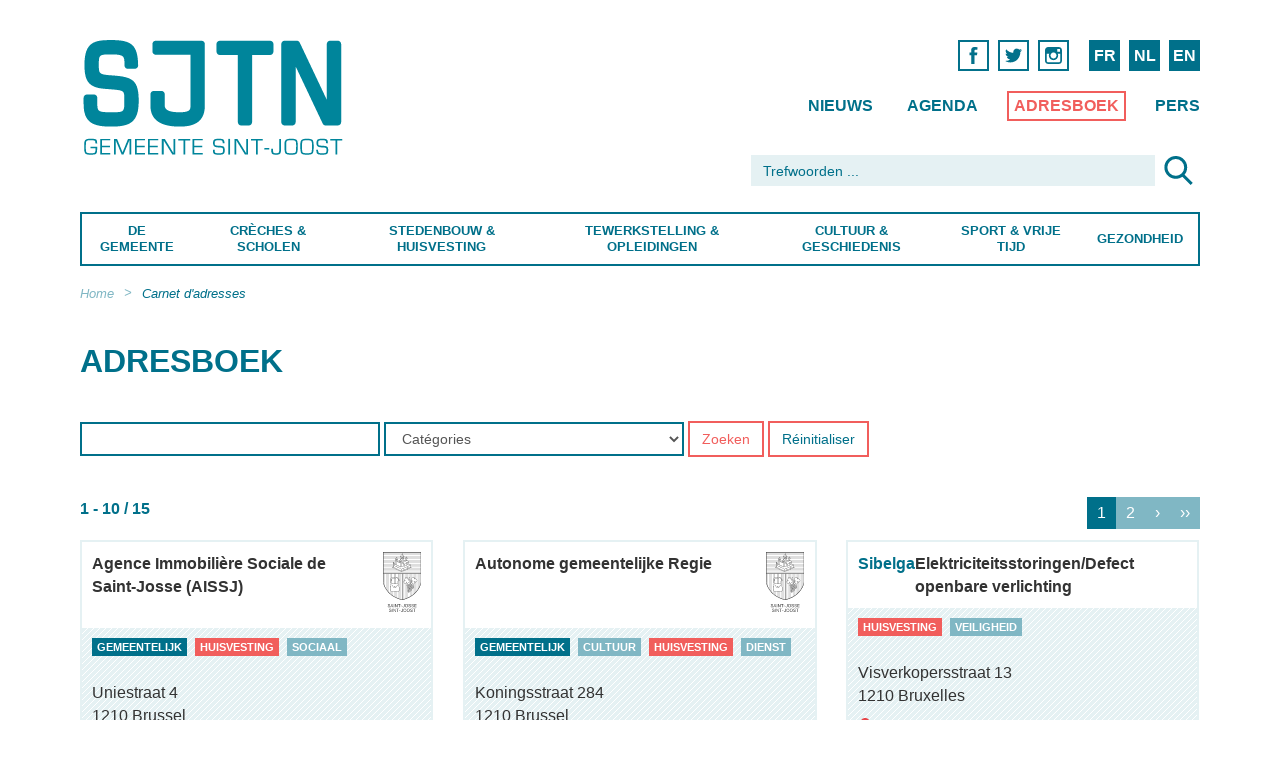

--- FILE ---
content_type: text/html; charset=utf-8
request_url: https://www.sjtn.brussels/nl/adresses/logement
body_size: 15191
content:
<!DOCTYPE html>
<!--[if lt IE 7]>      <html class="ie6 lt-ie9 lt-ie8 lt-ie7 no-js"  lang="nl" dir="ltr"> <![endif]-->
<!--[if IE 7]>         <html class="ie7 lt-ie9 lt-ie8 no-js"  lang="nl" dir="ltr"> <![endif]-->
<!--[if IE 8]>         <html class="ie8 lt-ie9 no-js"  lang="nl" dir="ltr"> <![endif]-->
<!--[if IE 9]>         <html class="ie9 no-js"  lang="nl" dir="ltr"> <![endif]-->
<!--[if gt IE 9]><!--> <html class="no-js"  lang="nl" dir="ltr" prefix=""> <!--<![endif]-->
  <head>
    <meta http-equiv="Content-Type" content="text/html; charset=utf-8" />
<meta name="Generator" content="Drupal 7 (http://drupal.org)" />
<link rel="shortcut icon" href="https://www.sjtn.brussels/sites/default/files/favicon_0.png" type="image/png" />
    <title>Carnet d'adresses | Sint-Joost-ten-Node</title>
    <meta name="HandheldFriendly" content="true">
    <meta name="MobileOptimized" content="width">
    <meta name="viewport" content="width=device-width, initial-scale=1">
    <meta http-equiv="cleartype" content="on">
    <meta http-equiv="X-UA-Compatible" content="IE=edge,chrome=1">
    <style type="text/css">
@import url("/sites/all/themes/gesso/css/styles.css?ntowfehe2q8");

img.olTileImage {max-width:none;}
</style>
	<link href='https://api.mapbox.com/mapbox.js/v2.3.0/mapbox.css' rel='stylesheet' />
    <script type="text/javascript" src="https://www.sjtn.brussels/misc/jquery.js?v=1.4.4"></script>
<script type="text/javascript" src="https://www.sjtn.brussels/misc/jquery-extend-3.4.0.js?v=1.4.4"></script>
<script type="text/javascript" src="https://www.sjtn.brussels/misc/jquery-html-prefilter-3.5.0-backport.js?v=1.4.4"></script>
<script type="text/javascript" src="https://www.sjtn.brussels/misc/jquery.once.js?v=1.2"></script>
<script type="text/javascript" src="https://www.sjtn.brussels/misc/drupal.js?t3p93k"></script>
<script type="text/javascript" src="https://www.sjtn.brussels/sites/all/modules/eu_cookie_compliance/js/jquery.cookie-1.4.1.min.js?v=1.4.1"></script>
<script type="text/javascript" src="https://www.sjtn.brussels/misc/form-single-submit.js?v=7.100"></script>
<script type="text/javascript" src="https://www.sjtn.brussels/sites/all/modules/entityreference/js/entityreference.js?t3p93k"></script>
<script type="text/javascript" src="https://www.sjtn.brussels/sites/default/files/languages/nl_ZXvEjgF6oF2vsfCpdO1nTMX9kq8f6jLDyvuk-DNEWNE.js?t3p93k"></script>
<script type="text/javascript" src="https://www.sjtn.brussels/sites/all/modules/better_exposed_filters/better_exposed_filters.js?t3p93k"></script>
<script type="text/javascript" src="https://www.sjtn.brussels/sites/all/modules/google_analytics/googleanalytics.js?t3p93k"></script>
<script type="text/javascript" src="https://www.googletagmanager.com/gtag/js?id=G-0S61NYNKGW"></script>
<script type="text/javascript">
<!--//--><![CDATA[//><!--
window.dataLayer = window.dataLayer || [];function gtag(){dataLayer.push(arguments)};gtag("js", new Date());gtag("set", "developer_id.dMDhkMT", true);gtag("config", "G-0S61NYNKGW", {"groups":"default","anonymize_ip":true});
//--><!]]>
</script>
<script type="text/javascript">
<!--//--><![CDATA[//><!--
jQuery.extend(Drupal.settings, {"basePath":"\/","pathPrefix":"nl\/","setHasJsCookie":0,"ajaxPageState":{"theme":"gesso","theme_token":"HEnA6bpzpYKU2eBrwUDnVRxOxub-fhTXlwZnS16AT6o","js":{"0":1,"sites\/all\/modules\/eu_cookie_compliance\/js\/eu_cookie_compliance.min.js":1,"sites\/all\/modules\/browserclass\/js\/browserclass.js":1,"misc\/jquery.js":1,"misc\/jquery-extend-3.4.0.js":1,"misc\/jquery-html-prefilter-3.5.0-backport.js":1,"misc\/jquery.once.js":1,"misc\/drupal.js":1,"sites\/all\/modules\/eu_cookie_compliance\/js\/jquery.cookie-1.4.1.min.js":1,"misc\/form-single-submit.js":1,"sites\/all\/modules\/entityreference\/js\/entityreference.js":1,"public:\/\/languages\/nl_ZXvEjgF6oF2vsfCpdO1nTMX9kq8f6jLDyvuk-DNEWNE.js":1,"sites\/all\/modules\/better_exposed_filters\/better_exposed_filters.js":1,"sites\/all\/modules\/google_analytics\/googleanalytics.js":1,"https:\/\/www.googletagmanager.com\/gtag\/js?id=G-0S61NYNKGW":1,"1":1},"css":{"modules\/system\/system.base.css":1,"modules\/system\/system.menus.css":1,"modules\/system\/system.messages.css":1,"modules\/system\/system.theme.css":1,"modules\/field\/theme\/field.css":1,"modules\/node\/node.css":1,"modules\/search\/search.css":1,"modules\/user\/user.css":1,"sites\/all\/modules\/views\/css\/views.css":1,"sites\/all\/modules\/ctools\/css\/ctools.css":1,"sites\/all\/modules\/ds\/layouts\/ds_3col_equal_width\/ds_3col_equal_width.css":1,"modules\/locale\/locale.css":1,"sites\/all\/modules\/vefl\/css\/vefl-layouts.css":1,"sites\/all\/modules\/eu_cookie_compliance\/css\/eu_cookie_compliance.css":1,"sites\/all\/modules\/node_embed\/plugins\/node_embed\/node_embed.css":1,"public:\/\/ctools\/css\/d2c378ff947194aedddc28d4831c28c3.css":1,"sites\/all\/themes\/gesso\/css\/styles.css":1,"sites\/all\/themes\/gesso\/css\/no-mq.css":1}},"better_exposed_filters":{"views":{"gestion_adresses":{"displays":{"page_4":{"filters":[]}}},"raccourcis_pour_menu":{"displays":{"block_1":{"filters":[]},"block_2":{"filters":[]},"block_3":{"filters":[]},"block_4":{"filters":[]},"block_5":{"filters":[]},"block_6":{"filters":[]},"block_7":{"filters":[]}}},"focus_pour_menus":{"displays":{"block":{"filters":[]}}}},"datepicker":false,"slider":false,"settings":[],"autosubmit":false},"urlIsAjaxTrusted":{"\/nl\/adresses":true,"\/nl\/adresses\/logement":true},"eu_cookie_compliance":{"cookie_policy_version":"1.0.0","popup_enabled":1,"popup_agreed_enabled":0,"popup_hide_agreed":0,"popup_clicking_confirmation":false,"popup_scrolling_confirmation":false,"popup_html_info":"\u003Cdiv class=\u0022eu-cookie-compliance-banner eu-cookie-compliance-banner-info eu-cookie-compliance-banner--opt-in\u0022\u003E\n  \u003Cdiv class=\u0022popup-content info\u0022\u003E\n        \u003Cdiv id=\u0022popup-text\u0022\u003E\n      \u003Ch2\u003EWij gebruiken cookies om u de beste ervaring op onze website te garanderen.\u003C\/h2\u003E\u003Cp\u003EDoor gebruik te maken van deze site, gaat u akkoord met ons gebruik van cookies.\u003C\/p\u003E              \u003Cbutton type=\u0022button\u0022 class=\u0022find-more-button eu-cookie-compliance-more-button\u0022\u003EMeer informatie\u003C\/button\u003E\n          \u003C\/div\u003E\n    \n    \u003Cdiv id=\u0022popup-buttons\u0022 class=\u0022\u0022\u003E\n            \u003Cbutton type=\u0022button\u0022 class=\u0022agree-button eu-cookie-compliance-secondary-button\u0022\u003EOK\u003C\/button\u003E\n              \u003Cbutton type=\u0022button\u0022 class=\u0022decline-button eu-cookie-compliance-default-button\u0022 \u003ENee dank u\u003C\/button\u003E\n          \u003C\/div\u003E\n  \u003C\/div\u003E\n\u003C\/div\u003E","use_mobile_message":false,"mobile_popup_html_info":"\u003Cdiv class=\u0022eu-cookie-compliance-banner eu-cookie-compliance-banner-info eu-cookie-compliance-banner--opt-in\u0022\u003E\n  \u003Cdiv class=\u0022popup-content info\u0022\u003E\n        \u003Cdiv id=\u0022popup-text\u0022\u003E\n      \u003Ch2\u003EWe use cookies on this site to enhance your user experience\u003C\/h2\u003E\u003Cp\u003EBy tapping the Accept button, you agree to us doing so.\u003C\/p\u003E              \u003Cbutton type=\u0022button\u0022 class=\u0022find-more-button eu-cookie-compliance-more-button\u0022\u003EMeer informatie\u003C\/button\u003E\n          \u003C\/div\u003E\n    \n    \u003Cdiv id=\u0022popup-buttons\u0022 class=\u0022\u0022\u003E\n            \u003Cbutton type=\u0022button\u0022 class=\u0022agree-button eu-cookie-compliance-secondary-button\u0022\u003EOK\u003C\/button\u003E\n              \u003Cbutton type=\u0022button\u0022 class=\u0022decline-button eu-cookie-compliance-default-button\u0022 \u003ENee dank u\u003C\/button\u003E\n          \u003C\/div\u003E\n  \u003C\/div\u003E\n\u003C\/div\u003E\n","mobile_breakpoint":"768","popup_html_agreed":"\u003Cdiv\u003E\n  \u003Cdiv class=\u0022popup-content agreed\u0022\u003E\n    \u003Cdiv id=\u0022popup-text\u0022\u003E\n      \u003Ch2\u003EThank you for accepting cookies\u003C\/h2\u003E\u003Cp\u003EYou can now hide this message or find out more about cookies.\u003C\/p\u003E    \u003C\/div\u003E\n    \u003Cdiv id=\u0022popup-buttons\u0022\u003E\n      \u003Cbutton type=\u0022button\u0022 class=\u0022hide-popup-button eu-cookie-compliance-hide-button\u0022\u003EHide\u003C\/button\u003E\n              \u003Cbutton type=\u0022button\u0022 class=\u0022find-more-button eu-cookie-compliance-more-button-thank-you\u0022 \u003EMore info\u003C\/button\u003E\n          \u003C\/div\u003E\n  \u003C\/div\u003E\n\u003C\/div\u003E","popup_use_bare_css":false,"popup_height":"auto","popup_width":"100%","popup_delay":1000,"popup_link":"\/nl\/disclaimer","popup_link_new_window":1,"popup_position":null,"fixed_top_position":1,"popup_language":"nl","store_consent":false,"better_support_for_screen_readers":0,"reload_page":0,"domain":"","domain_all_sites":0,"popup_eu_only_js":0,"cookie_lifetime":"100","cookie_session":false,"disagree_do_not_show_popup":0,"method":"opt_in","allowed_cookies":"","withdraw_markup":"\u003Cbutton type=\u0022button\u0022 class=\u0022eu-cookie-withdraw-tab\u0022\u003EPrivacy settings\u003C\/button\u003E\n\u003Cdiv class=\u0022eu-cookie-withdraw-banner\u0022\u003E\n  \u003Cdiv class=\u0022popup-content info\u0022\u003E\n    \u003Cdiv id=\u0022popup-text\u0022\u003E\n      \u003Ch2\u003EWe use cookies on this site to enhance your user experience\u003C\/h2\u003E\u003Cp\u003EYou have given your consent for us to set cookies.\u003C\/p\u003E    \u003C\/div\u003E\n    \u003Cdiv id=\u0022popup-buttons\u0022\u003E\n      \u003Cbutton type=\u0022button\u0022 class=\u0022eu-cookie-withdraw-button\u0022\u003EWithdraw consent\u003C\/button\u003E\n    \u003C\/div\u003E\n  \u003C\/div\u003E\n\u003C\/div\u003E\n","withdraw_enabled":false,"withdraw_button_on_info_popup":0,"cookie_categories":[],"cookie_categories_details":[],"enable_save_preferences_button":1,"cookie_name":"","cookie_value_disagreed":"0","cookie_value_agreed_show_thank_you":"1","cookie_value_agreed":"2","containing_element":"body","automatic_cookies_removal":true,"close_button_action":"close_banner"},"googleanalytics":{"account":["G-0S61NYNKGW"],"trackOutbound":1,"trackMailto":1,"trackDownload":1,"trackDownloadExtensions":"7z|aac|arc|arj|asf|asx|avi|bin|csv|doc(x|m)?|dot(x|m)?|exe|flv|gif|gz|gzip|hqx|jar|jpe?g|js|mp(2|3|4|e?g)|mov(ie)?|msi|msp|pdf|phps|png|ppt(x|m)?|pot(x|m)?|pps(x|m)?|ppam|sld(x|m)?|thmx|qtm?|ra(m|r)?|sea|sit|tar|tgz|torrent|txt|wav|wma|wmv|wpd|xls(x|m|b)?|xlt(x|m)|xlam|xml|z|zip"}});
//--><!]]>
</script>
	
	
  </head>
  <body class="body not-front not-logged-in page-taxonomy page-taxonomy-term page-taxonomy-term- page-taxonomy-term-494 i18n-nl path-adresses-logement section-adresses">
  <div class="cd-overlay"></div>
	<div class="page page-index-article container-fluid" id="page">
	
	
	
	
	
  
    <!--<div class="skiplinks">
      <a href="#main" class="skiplinks__link element-focusable">Overslaan en naar de inhoud gaan</a>
    </div>-->
        <!-- Begin .header -->
	<a href="javascript:" id="return-to-top" class="icon icon-arrow-up"></a>
	<header class="main-header cd-main-header" role="banner">
	  <div class="row">
	    <div class="col-md-3">
    	<a href="/nl" class="main-logo">Saint-Josse-ten-Noode</a>	    </div>
	    <div class="col-md-9 col-sm-12  col-xs-5">
	        <div class="top-nav-container">

		  
		  
								  
  <div id="block-locale-language-content" class="block block-locale block--locale-language block--locale block--locale-language-content">

    
  <div class="content" class="block__content">
    <ul class="language-switcher-locale-url nav"><li class="fr nav__item nav__item--fr nav__item--first first"><a href="/fr/adresses/logement" class="language-link nav__link" xml:lang="fr" title="logement">FR</a></li>
<li class="nl nav__item nav__item--nl"><a href="/nl/adresses/logement" class="language-link nav__link is-active active active" xml:lang="nl" title="huisvesting">NL</a></li>
<li class="en nav__item nav__item--en nav__item--last last"><a href="/en/adresses/logement" class="language-link nav__link" xml:lang="en" title="logement">EN</a></li>
</ul>  </div>
</div>
<div id="block-block-2" class="block block-block block--block block--block-2">

    
  <div class="content" class="block__content">
     <nav class="social-links hide-medium hide-small">
            <ul>
              
              <li>
                <a href="https://www.facebook.com/sjtnbrussels" target=_blank><span class="icon icon-facebook">Facebook</span></a>      
              </li>
<li>
                <a href="https://twitter.com/sjtnbrussels" target=_blank><span class="icon icon-twitter">Twitter</span></a>      
              </li>
              <li>
                <a href="https://www.instagram.com/sjtnbrussels/" target=_blank><span class="icon icon-instagram">Instagram</span></a>      
              </li>        
            </ul>
</nav>  </div>
</div>
<div id="block-menu-block-7" class="block block-menu-block secondary-nav hide-small block--menu-block block--menu-block-7">

    
  <div class="content" class="block__content">
    <nav class='secondary-nav'>
<ul id="" class="nav-list nav nav--menu-top-menu nav--menu-block-7 has-parent-mlid-0 is-level-1 has-depth-0">
  <li class="nav__item first leaf menu-mlid-2275 nav__item--first nav__item--first"><a href="/nl/nieuws" title="" class="nav__link">Nieuws</a></li>
<li class="nav__item leaf menu-mlid-2188"><a href="/nl/agenda" title="" class="nav__link">Agenda</a></li>
<li class="nav__item leaf menu-mlid-2269"><a href="/nl/adresboek" title="" class="nav__link">Adresboek</a></li>
<li class="nav__item last leaf menu-mlid-2268 nav__item--last nav__item--last"><a href="/nl/pers" title="" class="nav__link">Pers</a></li>
</ul>
</nav>
  </div>
</div>
  
							</div>
		</div>
	  
	  <div class="col-md-5 col-md-offset-7 col-sm-12 col-xs-7">
	    
		
							  
  <div id="block-search-form" class="block block-search block--search block--search-form">

    
  <div class="content" class="block__content">
    <form class="search-form" action="/nl/adresses/logement" method="post" id="search-block-form" accept-charset="UTF-8"><div class="container-inline">
      <h2 class="element-invisible">Zoekveld</h2>
    <div class="form-item form-item--textfield form-type-textfield form-item--search-block-form form-item-search-block-form">
  <label class="form-item__label element-invisible" for="edit-search-block-form--2">Zoeken </label>
 <input title="Geef de woorden op waarnaar u wilt zoeken." placeholder="Trefwoorden ..." class="form-control form-text" type="text" autocapitalize="off" autocorrect="off" id="edit-search-block-form--2" name="search_block_form" value="" size="15" maxlength="128">
</div>
<div class="form-actions form-wrapper" id="edit-actions"><input type="image" id="edit-submit" name="submit" src="/_integration/assets/images/ico-loupe.svg" class="button button--image form-submit"></div><input type="hidden" name="form_build_id" value="form-tJS8p5wbwlQOnU9wILrfsZ-9IkRbyuWtR2c6jf8jDl4" />
<input type="hidden" name="form_id" value="search_block_form" />
</div>
</form>  </div>
</div>
  
				    
	</div>
	  </div>
	  <div class="row">
	    <div class="col-md-12 primary-nav-container">
           <ul class="cd-header-buttons">
	        <li><a class="cd-nav-trigger" href="#cd-primary-nav">Menu<span></span></a></li>
	      </ul> <!-- End .cd-header-buttons -->
	  
					  
  <div id="block-menu-block-5" class="block block-menu-block block--menu-block block--menu-block-5">

    
  <div class="content" class="block__content">
    <nav class='primary-nav cd-nav'>
<ul id="cd-primary-nav" class="cd-primary-nav is-fixed nav nav--menu-main-menu-2 nav--menu-block-5 has-parent-mlid-0 is-level-1 has-depth-2">
  <li class="nav__item first expanded menu-mlid-1637 is-expanded nav__item--first is-expanded nav__item--first has-children has-subnav"><a href="/nl/de-gemeente" class="nav__link">De Gemeente</a><ul class="nav nav--subnav is-hidden"><li class="nav__item first leaf has-children menu-mlid-1729 nav__item--first nav__item--first"><a href="/nl/de-gemeente/administratieve-stappen" class="nav__link">Administratieve stappen</a></li>
<li class="nav__item leaf menu-mlid-1737"><a href="/nl/de-gemeente/elektronisch-loket" class="nav__link">Elektronisch loket</a></li>
<li class="nav__item leaf has-children menu-mlid-1738"><a href="/nl/de-gemeente/politiek-leven" class="nav__link">Politiek leven</a></li>
<li class="nav__item leaf menu-mlid-3103"><a href="/nl/de-gemeente/transparantie" class="nav__link">Transparantie</a></li>
<li class="nav__item leaf has-children menu-mlid-1735"><a href="/nl/de-gemeente/ocmw" class="nav__link">OCMW</a></li>
<li class="nav__item leaf has-children menu-mlid-1748"><a href="/nl/de-gemeente/mobiliteit-parkeren" class="nav__link">Mobiliteit &amp; Parkeren</a></li>
<li class="nav__item leaf has-children menu-mlid-1638"><a href="/nl/de-gemeente/openbare-netheid" class="nav__link">Openbare Netheid</a></li>
<li class="nav__item leaf has-children menu-mlid-2451"><a href="/nl/de-gemeente/middenstand" class="nav__link">Middenstand</a></li>
<li class="nav__item leaf has-children menu-mlid-1755"><a href="/nl/de-gemeente/preventie-veiligheid" class="nav__link">Preventie &amp; Veiligheid</a></li>
<li class="nav__item leaf has-children menu-mlid-1747"><a href="/nl/de-gemeente/sociale-cohesie-solidariteit" class="nav__link">Sociale cohesie &amp; Solidariteit</a></li>
<li class="nav__item leaf has-children menu-mlid-1764"><a href="/nl/de-gemeente/reglementen-belastingen" class="nav__link">Reglementen &amp; belastingen</a></li>
<li class="nav__item leaf menu-mlid-1766"><a href="/nl/de-gemeente/gemeentelijke-uitgaven" class="nav__link">Gemeentelijke uitgaven</a></li>
<li class="nav__item leaf menu-mlid-1767"><a href="/nl/de-gemeente/contact" class="nav__link">Contact</a></li>
<li class="nav__item last leaf menu-mlid-2276 nav__item--last shortcuts-li hide-small"> 
  <hr class='pattern-bleu-clair'>
<nav class="shortcuts">

        <ul class="is-hidden">          <li class="views-row views-row-1 views-row-odd views-row-first"><a href='nl/de-gemeente/contact'>De openingsuren van de gemeente vinden</a></li>
          <li class="views-row views-row-2 views-row-even"><a href='/nl/de-gemeente/contact'>De gemeentediensten contacteren</a></li>
          <li class="views-row views-row-3 views-row-odd"><a href='/nl/de-gemeente/elektronisch-loket'>Uw documenten online bestellen</a></li>
          <li class="views-row views-row-4 views-row-even"><a href='/nl/de-gemeente/administratieve-stappen/belgisch'>Uw identiteitskaart bijwerken</a></li>
          <li class="views-row views-row-5 views-row-odd"><a href='/nl/de-gemeente/administratieve-stappen/belgisch'>Uw paspoort bestellen</a></li>
          <li class="views-row views-row-6 views-row-even"><a href='/nl/de-gemeente/mobiliteit-werken/parkeren'>Een bewonerskaart bekomen</a></li>
          <li class="views-row views-row-7 views-row-odd"><a href='/nl/de-gemeente/openbare-netheid/afvalsortering'>Wanneer uw vuilniszakken buitenzetten ?</a></li>
          <li class="views-row views-row-8 views-row-even"><a href='/nl/de-gemeente/openbare-netheid/ophaling-van-grofvuil-aan-huis'>Aanvraag voor de ophaling van grofvuil aan huis</a></li>
          <li class="views-row views-row-9 views-row-odd"><a href='/nl/de-gemeente/politiek-leven/politieke-agenda'>Downloaden van de dagorde van de Gemeenteraad </a></li>
          <li class="views-row views-row-10 views-row-even"><a href='/nl/tewerkstelling-opleidingen/werkaanbiedingen'>Werken bij de Gemeente</a></li>
          <li class="views-row views-row-11 views-row-odd"><a href='/nl/de-gemeente/mobiliteit-werken/parkeren#een-plaats-reserveren-voor-verhuizing-levering'>Een plaats reserveren voor verhuizing, levering</a></li>
          <li class="views-row views-row-12 views-row-even views-row-last"><a href='/nl/de-gemeente/transparantie'>Transparantie</a></li>
      </ul>
</nav>
   
 

  
 

</li>
</ul></li>
<li class="nav__item expanded menu-mlid-1734 is-expanded is-expanded has-children has-subnav"><a href="/nl/creches-scholen" class="nav__link">Crèches &amp; Scholen</a><ul class="nav nav--subnav is-hidden"><li class="nav__item first leaf has-children menu-mlid-1856 nav__item--first nav__item--first"><a href="/nl/creches-scholen/prille-jeugd" class="nav__link">Prille Jeugd</a></li>
<li class="nav__item leaf has-children menu-mlid-1857"><a href="/nl/creches-scholen/onderwijs" class="nav__link">Onderwijs</a></li>
<li class="nav__item leaf menu-mlid-3009"><a href="/nl/creches-scholen/ovt" class="nav__link">OVT</a></li>
<li class="nav__item leaf has-children menu-mlid-3005"><a href="/nl/creches-scholen/jeugd" class="nav__link">Jeugd</a></li>
<li class="nav__item leaf menu-mlid-2413 shortcuts-li hide-small"> 
  <hr class='pattern-bleu-clair'>
<nav class="shortcuts">

        <ul class="is-hidden">          <li class="views-row views-row-1 views-row-odd views-row-first"><a href='nl/creches-scholen/onderwijs/buitenschoolse-activiteiten'>Uw kind inschrijven voor de vakantiestage</a></li>
          <li class="views-row views-row-2 views-row-even"><a href='/nl/creches-scholen/onderwijs/scholen'>Een school vinden voor uw kind</a></li>
          <li class="views-row views-row-3 views-row-odd"><a href='/nl/de-gemeente/preventie-veiligheid/hulp-bij-slagen-op-school'>Een huiswerkschool vinden</a></li>
          <li class="views-row views-row-4 views-row-even"><a href='/nl/creches-scholen/jeugd/speelpleinanimator-worden'>Hoe Speelpleinanimator worden?</a></li>
          <li class="views-row views-row-5 views-row-odd views-row-last"><a href='/nl/creches-scholen/onderwijs/buitenschoolse-activiteiten'>Een jeugdclub zoeken</a></li>
      </ul>
</nav>
   
 

  
 

</li>
<li class="nav__item last leaf menu-mlid-2558 nav__item--last aside hide-small"> 
  

    

  <div class="views-row views-row-1 views-row-odd views-row-first views-row-last">    <div class="item"> 
    <div class="blockk block-regular">
      <a href="/nl/creches-scholen/prille-jeugd/creches" class="b-inner">
        <div class="b-text">
			<h2>Gemeentelijke groepsopvang</h2><p>10% van de bevolking van Sint-Joost bestaat uit kinderen jonger dan 6 jaar waarvan er meer dan 1300 op crècheleeftijd zijn (0-3 jaar).</p>			         
		</div>
      </a>
      <a href="/nl/creches-scholen/prille-jeugd/creches" class="more">Lees meer</a>
    </div>	
</div>
  </div>



   
 </li>
</ul></li>
<li class="nav__item expanded menu-mlid-1730 is-expanded is-expanded has-children has-subnav"><a href="/nl/stedenbouw-huisvesting" class="nav__link">Stedenbouw &amp; Huisvesting</a><ul class="nav nav--subnav is-hidden"><li class="nav__item first leaf has-children menu-mlid-1860 nav__item--first nav__item--first"><a href="/nl/stedenbouw-huisvesting/stedenbouw-milieuvergunning" class="nav__link">Stedenbouw &amp; Milieuvergunning</a></li>
<li class="nav__item leaf menu-mlid-1781"><a href="/nl/stedenbouw-huisvesting/duurzame-ontwikkeling" class="nav__link">Duurzame ontwikkeling</a></li>
<li class="nav__item leaf has-children menu-mlid-1861"><a href="/nl/stedenbouw-huisvesting/huisvesting" class="nav__link">Huisvesting</a></li>
<li class="nav__item leaf has-children menu-mlid-1862"><a href="/nl/stedenbouw-huisvesting/wijken" class="nav__link">Wijken</a></li>
<li class="nav__item leaf menu-mlid-1777"><a href="/nl/stedenbouw-huisvesting/premieloket" class="nav__link">Premieloket</a></li>
<li class="nav__item leaf menu-mlid-3307"><a href="/nl/stedenbouw-huisvesting/eco-raad" class="nav__link">Eco-Raad</a></li>
<li class="nav__item leaf menu-mlid-2414 shortcuts-li hide-small"> 
  <hr class='pattern-bleu-clair'>
<nav class="shortcuts">

        <ul class="is-hidden">          <li class="views-row views-row-1 views-row-odd views-row-first"><a href='/nl/stedenbouw-huisvesting/stedenbouw/openbare-onderzoeken'>Een aankondiging van openbaar onderzoek raadplegen</a></li>
          <li class="views-row views-row-2 views-row-even"><a href='/nl/stedenbouw-huisvesting/wijken/wijkcontracten'>Wat is een wijkcontract ?</a></li>
          <li class="views-row views-row-3 views-row-odd views-row-last"><a href='/nl/stedenbouw-huisvesting/wijken/wijkcomites'>De wijkcomités vinden</a></li>
      </ul>
</nav>
   
 

  
 

</li>
<li class="nav__item last leaf menu-mlid-2557 nav__item--last aside hide-small"> 
  

    

  <div class="views-row views-row-1 views-row-odd views-row-first views-row-last">    <div class="item"> 
    <div class="blockk block-regular">
      <a href="/nl/stedenbouw-huisvesting/stedenbouw-milieuvergunning/openbare-onderzoeken" class="b-inner">
        <div class="b-text">
			<h2>Openbare onderzoeken </h2><p>De openbare onderzoeken worden voorgesteld door de rode affiches die u wellicht reeds heeft opgemerkt op het grondgebied van de gemeente, op de deur van een huis, het hek van een park,... De bevolking wordt op die manier geïnformeerd over het bestaan van een stedenbouwkundig- en milieuproject en wordt uitgenodigd om haar advies hierover te geven.</p>			         
		</div>
      </a>
      <a href="/nl/stedenbouw-huisvesting/stedenbouw-milieuvergunning/openbare-onderzoeken" class="more">Lees meer</a>
    </div>	
</div>
  </div>



   
 </li>
</ul></li>
<li class="nav__item expanded menu-mlid-1731 is-expanded is-expanded has-children has-subnav"><a href="/nl/tewerkstelling-opleidingen" class="nav__link">Tewerkstelling &amp; Opleidingen</a><ul class="nav nav--subnav is-hidden"><li class="nav__item first leaf has-children menu-mlid-1863 nav__item--first nav__item--first"><a href="/nl/tewerkstelling-opleidingen/tewerkstelling" class="nav__link">Tewerkstelling</a></li>
<li class="nav__item leaf menu-mlid-2668"><a href="/nl/tewerkstelling-opleidingen/werkaanbiedingen" class="nav__link">Werkaanbiedingen</a></li>
<li class="nav__item leaf has-children menu-mlid-1864"><a href="/nl/tewerkstelling-opleidingen/opleidingen" class="nav__link">Opleidingen</a></li>
<li class="nav__item leaf menu-mlid-2415 shortcuts-li hide-small"> 
  <hr class='pattern-bleu-clair'>
<nav class="shortcuts">

        <ul class="is-hidden">          <li class="views-row views-row-1 views-row-odd views-row-first"><a href='/nl/tewerkstelling-opleidingen/tewerkstelling'>Een job vinden</a></li>
          <li class="views-row views-row-2 views-row-even views-row-last"><a href='/nl/tewerkstelling-opleidingen/opleidingen'>Een opleiding vinden</a></li>
      </ul>
</nav>
   
 

  
 

</li>
<li class="nav__item last leaf menu-mlid-2556 nav__item--last aside hide-small"> 
  

    

  <div class="views-row views-row-1 views-row-odd views-row-first views-row-last">    <div class="item"> 
    <div class="blockk block-regular">
      <a href="/nl/tewerkstelling-opleidingen/werkaanbiedingen" class="b-inner">
        <div class="b-text">
			<h2>Werkaanbiedingen</h2><p>Het gemeentebestuur is, samen met het OCMW, een van de belangrijkste werkgevers in Sint-Joost. Aarzel niet om de vacatures regelmatig na te kijken op de gemeentelijke website. Voor al deze functies, moet u van een onberispelijk gedrag zijn van de burgerlijke en politieke rechten genieten en interesse hebben voor de openbare diensten.</p>			         
		</div>
      </a>
      <a href="/nl/tewerkstelling-opleidingen/werkaanbiedingen" class="more">Lees meer</a>
    </div>	
</div>
  </div>



   
 </li>
</ul></li>
<li class="nav__item expanded menu-mlid-1732 is-expanded is-expanded has-children has-subnav"><a href="/nl/cultuur-geschiedenis" class="nav__link">Cultuur &amp; Geschiedenis</a><ul class="nav nav--subnav is-hidden"><li class="nav__item first leaf has-children menu-mlid-1865 nav__item--first nav__item--first"><a href="/nl/cultuur-geschiedenis/erediensten" class="nav__link">Erediensten</a></li>
<li class="nav__item leaf has-children menu-mlid-1866"><a href="/nl/cultuur-geschiedenis/cultuur" class="nav__link">Cultuur</a></li>
<li class="nav__item leaf has-children menu-mlid-1867"><a href="/nl/cultuur-geschiedenis/geschiedenis-personen" class="nav__link">Geschiedenis &amp; Personen</a></li>
<li class="nav__item leaf has-children menu-mlid-1794"><a href="/nl/cultuur-geschiedenis/toerisme" class="nav__link">Toerisme</a></li>
<li class="nav__item leaf menu-mlid-2416 shortcuts-li hide-small"> 
  <hr class='pattern-bleu-clair'>
<nav class="shortcuts">

        <ul class="is-hidden">          <li class="views-row views-row-1 views-row-odd views-row-first"><a href='/nl/cultuur-geschiedenis/cultuur/bibliotheken'>Naar de Bibliotheek gaan</a></li>
          <li class="views-row views-row-2 views-row-even"><a href='/nl/cultuur-geschiedenis/cultuur/theaterzalen'>Naar het theater gaan</a></li>
          <li class="views-row views-row-3 views-row-odd"><a href='/nl/cultuur-geschiedenis/cultuur/culturele-centra'>Een cultureel centrum vinden</a></li>
          <li class="views-row views-row-4 views-row-even views-row-last"><a href='/nl/cultuur-geschiedenis/cultuur/grote-evenementen'>Wat te doen in Sint-Joost ?</a></li>
      </ul>
</nav>
   
 

  
 

</li>
<li class="nav__item last leaf menu-mlid-2555 nav__item--last aside hide-small"> 
  

    

  <div class="views-row views-row-1 views-row-odd views-row-first views-row-last">    <div class="item"> 
    <div class="blockk block-regular">
      <a href="/nl/cultuur-geschiedenis/cultuur/bibliotheken" class="b-inner">
        <div class="b-text">
			<h2>Bibliotheken</h2><p>Sedert 2010 bevinden de Nederlandstalige en de Franstalige bibliotheek zich onder hetzelfde dak, Grensstraat 2. Zij worden bezocht door tal van lezers: inwoners, scholen of werknemers, en tonen aan dat ze zo precies mogelijk kunnen beantwoorden aan de hedendaagse bezorgdheden van de burgers. </p>			         
		</div>
      </a>
      <a href="/nl/cultuur-geschiedenis/cultuur/bibliotheken" class="more">Lees meer</a>
    </div>	
</div>
  </div>



   
 </li>
</ul></li>
<li class="nav__item expanded menu-mlid-1733 is-expanded is-expanded has-children has-subnav"><a href="/nl/sport-vrije-tijd" class="nav__link">Sport &amp; Vrije Tijd</a><ul class="nav nav--subnav is-hidden"><li class="nav__item first leaf has-children menu-mlid-1868 nav__item--first nav__item--first"><a href="/nl/sport-vrije-tijd/sport" class="nav__link">Sport</a></li>
<li class="nav__item leaf has-children menu-mlid-1803"><a href="/nl/sport-vrije-tijd/senioren" class="nav__link">Senioren</a></li>
<li class="nav__item leaf has-children menu-mlid-2562"><a href="/nl/sport-vrije-tijd/groene-ruimten" class="nav__link">Groene ruimten</a></li>
<li class="nav__item leaf menu-mlid-2417 shortcuts-li hide-small"> 
  <hr class='pattern-bleu-clair'>
<nav class="shortcuts">

        <ul class="is-hidden">          <li class="views-row views-row-1 views-row-odd views-row-first"><a href='/nl/sport-vrije-tijd/sport/sportzalen'>Een sportzaal vinden</a></li>
          <li class="views-row views-row-2 views-row-even"><a href='/nl/sport-vrije-tijd/sport/sportclubs'>Een sportclub vinden</a></li>
          <li class="views-row views-row-3 views-row-odd"><a href='/nl/sport-vrije-tijd/sport/sport-vector-van-integratie-en-eenheid'>Sporten in Sint-Joost</a></li>
          <li class="views-row views-row-4 views-row-even views-row-last"><a href='/nl/restauration'>Drinken &amp; eten</a></li>
      </ul>
</nav>
   
 

  
 

</li>
<li class="nav__item last leaf menu-mlid-2554 nav__item--last aside hide-small"> 
  

    

  <div class="views-row views-row-1 views-row-odd views-row-first views-row-last">    <div class="item"> 
    <div class="blockk block-regular">
      <a href="/nl/sport-vrije-tijd/sport/gemeentelijk-zwembad" class="b-inner">
        <div class="b-text">
			<h2>Baden van Sint-Joost, gemeentelijk zwembad</h2><p>Het gebouw in Art Deco stijl van 1933, dat werd opgetrokken op de plaats van de impasses Geerts, Opdebeek en Gilson, werd beschermd door Monumenten en Landschappen. </p>			         
		</div>
      </a>
      <a href="/nl/sport-vrije-tijd/sport/gemeentelijk-zwembad" class="more">Lees meer</a>
    </div>	
</div>
  </div>



   
 </li>
</ul></li>
<li class="nav__item last expanded menu-mlid-1728 is-expanded nav__item--last is-expanded nav__item--last has-children has-subnav"><a href="/nl/gezondheid" class="nav__link">Gezondheid</a><ul class="nav nav--subnav is-hidden"><li class="nav__item first leaf menu-mlid-2636 nav__item--first nav__item--first"><a href="/nl/gezondheid/zorgkosten" class="nav__link">Zorgkosten</a></li>
<li class="nav__item leaf menu-mlid-1870"><a href="/nl/gezondheid/medische-diensten" class="nav__link">Medische diensten</a></li>
<li class="nav__item leaf menu-mlid-1808"><a href="/nl/gezondheid/hulp-en-verzorging-aan-huis" class="nav__link">Hulp en verzorging aan huis</a></li>
<li class="nav__item leaf menu-mlid-2694"><a href="/nl/gezondheid/centra-voor-geestelijke-gezondheid-en-begeleiding" class="nav__link">Centra voor geestelijke gezondheid en begeleiding</a></li>
<li class="nav__item leaf menu-mlid-2696"><a href="/nl/gezondheid/centra-voor-leerlingenbegeleiding-clb" class="nav__link">Centra voor leerlingenbegeleiding (CLB)</a></li>
<li class="nav__item leaf menu-mlid-2700"><a href="/nl/de-gemeente/ocmw/rusthuis-anne-sylvie-mouzon" class="nav__link">Rusthuis Anne Sylvie Mouzon</a></li>
<li class="nav__item leaf menu-mlid-2702"><a href="/nl/gezondheid/levenseinde" title="Levenseinde" class="nav__link">Levenseinde</a></li>
<li class="nav__item leaf menu-mlid-4440"><a href="/nl/gezondheid/strijd-tegen-het-coronavirus-covid-19" class="nav__link">Strijd tegen het Coronavirus (Covid 19)</a></li>
<li class="nav__item leaf menu-mlid-4650"><a href="/nl/gezondheid/vaccinatie" class="nav__link">Vaccinatie</a></li>
<li class="nav__item leaf has-children menu-mlid-1809"><a href="/nl/gezondheid/dierenwelzijn" class="nav__link">Dierenwelzijn</a></li>
<li class="nav__item leaf menu-mlid-2418 shortcuts-li hide-small"> 
  <hr class='pattern-bleu-clair'>
<nav class="shortcuts">

        <ul class="is-hidden">          <li class="views-row views-row-1 views-row-odd views-row-first"><a href='/nl/gezondheid/plaatsen-om-behandeld-te-worden/dokters'>Een dokter vinden</a></li>
          <li class="views-row views-row-2 views-row-even"><a href='/nl/gezondheid/plaatsen-om-behandeld-te-worden/apotheken'>Een apotheek vinden</a></li>
          <li class="views-row views-row-3 views-row-odd"><a href='/nl/gezondheid/dierenarts'>Een dierenarts vinden</a></li>
          <li class="views-row views-row-4 views-row-even views-row-last"><a href='/nl/sport-vrije-tijd/senioren'>Een geriatrisch centrum vinden</a></li>
      </ul>
</nav>
   
 

  
 

</li>
<li class="nav__item leaf menu-mlid-2553 aside hide-small"> 
   
 </li>
<li class="nav__item last leaf menu-mlid-4847 nav__item--last nav__item--last"><a href="/nl/gezondheid/extreme-warmte-hittegolf" class="nav__link">Extreme warmte &amp; hittegolf</a></li>
</ul></li>
</ul>
</nav>
  </div>
</div>
  
<!--end .primary-nav-->	
			  </div>
	  

	  
	  </div>
	</header>
	<!-- End .header -->





<div role="main" id="" class="cd-main-content">
	
				<section class='row'>
		<div class="col-sm-12">
			<ul class="breadcrumb breadcrumb__list"><li class="breadcrumb__item"><a href="/nl">Home</a></li><li class="breadcrumb__item"><a href="/nl/taxonomy/term/all">Carnet d'adresses</a></li></ul>		

			
		</div>
		</section>
				
      
  <div id="block-views-exp-gestion-adresses-page-1" class="block block-views toolbar mb40 block--views block--views--exp-gestion-adresses-page-1">

    <h2 class="block__title">Adresboek</h2>
  
  <div class="content" class="block__content">
    <form class="filters form-inline form-controls" action="/nl/adresses" method="get" id="views-exposed-form-gestion-adresses-page-1" accept-charset="UTF-8">  <div class="views-exposed-form vefl-layout vefl-onecol">
    <div class="views-exposed-widgets clearfix">
              <div class="vefl-region vefl-region-middle">
          			<div class='form-group'>  
			
<div id="edit-combine-wrapper" class="views-exposed-widget views-widget-edit-combine">
    
  <div class="views-widget">    <div class="form-item form-item--textfield form-type-textfield form-item--combine form-item-combine">
 <input type="text" autocapitalize="off" autocorrect="off" id="edit-combine" name="combine" value="" size="30" maxlength="128" class="form-text">
</div>
  </div>
  </div>
			</div>
          			<div class='form-group'>  
			
<div id="edit-tags-wrapper" class="views-exposed-widget views-widget-edit-tags">
    
  <div class="views-widget">    <div class="form-item form-item--select form-type-select form-item--tags form-item-tags">
 <select id="edit-tags" name="tags" class="form-select"><option value="All" selected="selected">Catégories</option><option value="517">apotheek</option><option value="488">bevolking</option><option value="502">college</option><option value="476">cultuur</option><option value="474">dienst</option><option value="519">dokter</option><option value="507">erediensten</option><option value="499">europa</option><option value="487">financiën</option><option value="475">gemeentelijk</option><option value="504">gemeenteraad</option><option value="497">geschiedenis</option><option value="510">gezondheid</option><option value="498">handelszaken</option><option value="521">hotel</option><option value="494">huisvesting</option><option value="489">hygïene</option><option value="491">jeugd</option><option value="514">kribbe</option><option value="483">leefmilieu</option><option value="485">mobiliteit</option><option value="484">netheid</option><option value="512">nooddiensten</option><option value="505">ocmw</option><option value="478">onderwijs</option><option value="509">opleiding</option><option value="605">parken</option><option value="481">pers</option><option value="503">politie</option><option value="480">politiek</option><option value="496">prille jeugd</option><option value="597">regionaal</option><option value="479">school</option><option value="508">senioren</option><option value="482">sociaal</option><option value="513">solidariteit</option><option value="492">sport</option><option value="490">stedenbouw</option><option value="486">tewerkstelling</option><option value="501">toerisme</option><option value="493">veiligheid</option><option value="506">verenigingen</option><option value="477">vrijetijd</option><option value="515">vrouw</option><option value="500">werken</option><option value="495">wijk</option><option value="520">zaal</option></select>
</div>
  </div>
  </div>
			</div>
          			<div class='form-group'>  
			
<div id="button-wrapper" class="views-exposed-widget views-widget-button views-submit-button">
    
      <button type="submit" id="edit-submit-gestion-adresses" name="op" value="Zoeken" class="button button--submit form-submit btn btn-rouge">Zoeken</button>  
  </div>
			</div>
          			<div class='form-group'>  
			
<div id="reset-button-wrapper" class="views-exposed-widget views-widget-reset-button views-reset-button">
    
      <button type="submit" id="edit-reset" name="op" value="Réinitialiser" class="button button--reset form-submit btn btn-bleu">Réinitialiser</button>  
  </div>
			</div>
                  </div>
          </div>
  </div>
</form>  </div>
</div>
<section class='row'>
<div class="col-sm-12 view view--gestion-adresses view--id-gestion_adresses view--display-id-page_4 view--dom-id-8d16833cf0716f787b5fd8670a4112bf view-gestion-adresses view-id-gestion_adresses view-display-id-page_4 view-dom-id-8d16833cf0716f787b5fd8670a4112bf">
  
  
    
  
  
  <section class='row'>
      <div class="view__header col-sm-4">
      <h3 class='total-results'>1 - 10 / 15</h3>    </div>
  



   
   <div class='pagination top col-sm-8'>
	    <nav role="navigation"><h2 class="element-invisible">Pagina's</h2><ul class="pager"><li class="pager__item pager__item--current"><span class="element-invisible">Currently on page </span>1</li>
<li class="pager__item"><a class="pager__link" href="/nl/adresses/logement?page=1"><span class="element-invisible">Pagina </span>2</a></li>
<li class="pager__item pager__item--next"><a class="pager__link" href="/nl/adresses/logement?page=1"><span class="element-invisible"></span>suivant ›</a></li>
<li class="pager__item pager__item--last"><a class="pager__link" href="/nl/adresses/logement?page=1"><span class="element-invisible"></span>dernier »</a></li>
</ul></nav>    </div>
</section>
  		<section class="row masonry grid-vcards">
			<div class="col-spacer col-sm-4"></div> 
    

  <div class="item col-sm-4">        	<!-- debut ds-adresses-node-adresses-full.tpl.php -->
    <div class="block-regular vcard block-vcard">
	
		<header>
			
			<h4>Agence Immobilière Sociale de Saint-Josse (AISSJ)</h4><div class="logo"><img src='/_integration/assets/images/logo-communal.svg' class='commune' alt='Saint-Josse Sint-Joost'></div>		</header>
		<main>
			<ul class="tags"><li class="label label-default" ><a href="/nl/adresses/communal">gemeentelijk</a></li><li class="label label-default" ><a href="/nl/adresses/logement" class="active">huisvesting</a></li><li class="label label-default" ><a href="/nl/adresses/social">sociaal</a></li></ul> 
			<address class='row'>
				<div class='col-sm-12'>
					<div class='adr'>
<div class='street-address'>Uniestraat 4</div>
<span class='postal-code'>1210</span>
<span class='locality'>Brussel</span>
</div>
<div class='maplink'>
<a href='#' class='gotomap' latitude='50.852985' longitude='4.369319'><span class='icon icon-map-pointer'></span>Zie kaart</a>
</div><h6>Vincent Michotte</h6> 
				</div>
		<div class='col-sm-12 urls'>
		<div class="tel"><i class="field__label field__label--inline label-inline icon icon-phone">&amp;nbsp;</i><a href="tel:022304834">02 230 48 34</a></div><div class="email"><a href="mailto:info@aissaintjosse.be">info@aissaintjosse.be</a></div>	
			</div>
				
			</address>
			<div class="more-content"><a href="#" class="icon icon-more more-link"></a><main><div class="descrition"><p>Permanenties voor de inschrijvingen: Dinsdag van 13u tot 16u45</p>
</div></main></div>			
		</main>
     
	</div>  
	<!-- fin ds-adresses-node-adresses-full.tpl.php -->
      </div>

  <div class="item col-sm-4">        	<!-- debut ds-adresses-node-adresses-full.tpl.php -->
    <div class="block-regular vcard block-vcard">
	
		<header>
			
			<h4>Autonome gemeentelijke Regie</h4><div class="logo"><img src='/_integration/assets/images/logo-communal.svg' class='commune' alt='Saint-Josse Sint-Joost'></div>		</header>
		<main>
			<ul class="tags"><li class="label label-default" ><a href="/nl/adresses/communal">gemeentelijk</a></li><li class="label label-default" ><a href="/nl/adresses/culture">cultuur</a></li><li class="label label-default" ><a href="/nl/adresses/logement" class="active">huisvesting</a></li><li class="label label-default" ><a href="/nl/adresses/services">dienst</a></li></ul> 
			<address class='row'>
				<div class='col-sm-12'>
					<div class='adr'>
<div class='street-address'>Koningsstraat 284</div>
<span class='postal-code'>1210</span>
<span class='locality'>Brussel</span>
</div>
<div class='maplink'>
<a href='#' class='gotomap' latitude='0.000000' longitude='0.000000'><span class='icon icon-map-pointer'></span>Zie kaart</a>
</div><h6>Hugo Santibanez Jimenez</h6> 
				</div>
		<div class='col-sm-12 urls'>
		<div class="tel"><i class="field__label field__label--inline label-inline icon icon-phone">&amp;nbsp;</i><a href="tel:022202573">02 220 25 73</a></div><div class="email"><a href="mailto:hsantibanezjimenez@sjtn.brussels">hsantibanezjimenez@sjtn.brussels</a></div>	
			</div>
				
			</address>
						
		</main>
     
	</div>  
	<!-- fin ds-adresses-node-adresses-full.tpl.php -->
      </div>

  <div class="item col-sm-4">        	<!-- debut ds-adresses-node-adresses-full.tpl.php -->
    <div class="block-regular vcard block-vcard">
	
		<header>
			
			<h3 class="org">Sibelga</h3><h4>Elektriciteitsstoringen/Defect openbare verlichting</h4>		</header>
		<main>
			<ul class="tags"><li class="label label-default" ><a href="/nl/adresses/logement" class="active">huisvesting</a></li><li class="label label-default" ><a href="/nl/adresses/securite">veiligheid</a></li></ul> 
			<address class='row'>
				<div class='col-sm-12'>
					<div class='adr'>
<div class='street-address'>Visverkopersstraat 13</div>
<span class='postal-code'>1210</span>
<span class='locality'>Bruxelles</span>
</div>
<div class='maplink'>
<a href='#' class='gotomap' latitude='50.849271' longitude='4.348239'><span class='icon icon-map-pointer'></span>Zie kaart</a>
</div> 
				</div>
		<div class='col-sm-12 urls'>
		<div class="tel"><i class="field__label field__label--inline label-inline icon icon-phone">&amp;nbsp;</i><a href="tel:022744066">02 274 40 66</a></div><div><a href="http://www.sibelga.be/fr/eclairage-public/pannes-eclairage-public/signaler-une-panne" target="_blank" class="url fn n">www.sibelga.be</a></div>	
			</div>
				
			</address>
						
		</main>
     
	</div>  
	<!-- fin ds-adresses-node-adresses-full.tpl.php -->
      </div>

  <div class="item col-sm-4">        	<!-- debut ds-adresses-node-adresses-full.tpl.php -->
    <div class="block-regular vcard block-vcard">
	
		<header>
			
			<h4>Fabrik vzw</h4>		</header>
		<main>
			<ul class="tags"><li class="label label-default" ><a href="/nl/adresses/associations">verenigingen</a></li><li class="label label-default" ><a href="/nl/adresses/logement" class="active">huisvesting</a></li><li class="label label-default" ><a href="/nl/adresses/urbanisme">stedenbouw</a></li></ul> 
			<address class='row'>
				<div class='col-sm-12'>
					<div class='adr'>
<div class='street-address'>Molenstraat 85-89</div>
<span class='postal-code'>1210</span>
<span class='locality'>Brussel</span>
</div>
<div class='maplink'>
<a href='#' class='gotomap' latitude='0.000000' longitude='0.000000'><span class='icon icon-map-pointer'></span>Zie kaart</a>
</div> 
				</div>
		<div class='col-sm-12 urls'>
		<div class="tel"><i class="field__label field__label--inline label-inline icon icon-phone">&amp;nbsp;</i><a href="tel:022179440">02 217 94 40 </a></div><div class="email"><a href="mailto:info@fabrikfabrik.be">info@fabrikfabrik.be</a></div><div><a href="http://www.fabrikfabrik.be" target="_blank" class="url fn n">www.fabrikfabrik.be</a></div>	
			</div>
				
			</address>
						
		</main>
     
	</div>  
	<!-- fin ds-adresses-node-adresses-full.tpl.php -->
      </div>

  <div class="item col-sm-4">        	<!-- debut ds-adresses-node-adresses-full.tpl.php -->
    <div class="block-regular vcard block-vcard">
	
		<header>
			
			<h3 class="org">Sibelga</h3><h4>Gazreuk</h4>		</header>
		<main>
			<ul class="tags"><li class="label label-default" ><a href="/nl/adresses/logement" class="active">huisvesting</a></li><li class="label label-default" ><a href="/nl/adresses/securite">veiligheid</a></li></ul> 
			<address class='row'>
				<div class='col-sm-12'>
					<div class='adr'>
<div class='street-address'>Visverkopersstraat 13</div>
<span class='postal-code'>1000</span>
<span class='locality'>Bruxelles</span>
</div>
<div class='maplink'>
<a href='#' class='gotomap' latitude='50.849271' longitude='4.348239'><span class='icon icon-map-pointer'></span>Zie kaart</a>
</div> 
				</div>
		<div class='col-sm-12 urls'>
		<div class="tel"><i class="field__label field__label--inline label-inline icon icon-phone">&amp;nbsp;</i><a href="tel:080019400">0800 19 400</a></div><div><a href="http://www.sibelga.be" target="_blank" class="url fn n">www.sibelga.be</a></div>	
			</div>
				
			</address>
						
		</main>
     
	</div>  
	<!-- fin ds-adresses-node-adresses-full.tpl.php -->
      </div>

  <div class="item col-sm-4">        	<!-- debut ds-adresses-node-adresses-full.tpl.php -->
    <div class="block-regular vcard block-vcard">
	
		<header>
			
			<h4>Gemeentelijke eigendommen &amp; Verhuringen dienst</h4><div class="logo"><img src='/_integration/assets/images/logo-communal.svg' class='commune' alt='Saint-Josse Sint-Joost'></div>		</header>
		<main>
			<ul class="tags"><li class="label label-default" ><a href="/nl/adresses/communal">gemeentelijk</a></li><li class="label label-default" ><a href="/nl/adresses/logement" class="active">huisvesting</a></li><li class="label label-default" ><a href="/nl/adresses/services">dienst</a></li><li class="label label-default" ><a href="/nl/adresses/social">sociaal</a></li></ul> 
			<address class='row'>
				<div class='col-sm-12'>
					<div class='adr'>
<div class='street-address'>Koningsstraat 284</div>
<span class='postal-code'>1210</span>
<span class='locality'>Brussel</span>
</div>
<div class='maplink'>
<a href='#' class='gotomap' latitude='0.000000' longitude='0.000000'><span class='icon icon-map-pointer'></span>Zie kaart</a>
</div><h6>Davide Grosso</h6> 
				</div>
		<div class='col-sm-12 urls'>
		<div class="tel"><i class="field__label field__label--inline label-inline icon icon-phone">&amp;nbsp;</i><a href="tel:022202561">02 220 25 61</a></div><div class="fax"><i class="field__label field__label--inline label-inline icon icon-fax">&amp;nbsp;</i>02 220 26 37</div><div class="email"><a href="mailto:locations@sjtn.brussels">locations@sjtn.brussels</a></div>	
			</div>
				
			</address>
			<!-- variable contacts --><address class='secondary-contact row'>
	<div class='col-sm-12'>
		<h5>Technische diensten verhuringen</h5><h6>Aline Louckx</h6>	</div>
		<div class='col-sm-12'>
		<div class="tel"><i class="field__label field__label--above label-above icon icon-phone">T</i><a href="tel:022202804">02 220 28 04</a></div><div class="email"><a href="mailto:alouckx@sjtn.brussels">alouckx@sjtn.brussels</a></div>	</div>
	<div class='col-sm-12 urls'>
			</div>
		
</address>			
		</main>
     
	</div>  
	<!-- fin ds-adresses-node-adresses-full.tpl.php -->
      </div>

  <div class="item col-sm-4">        	<!-- debut ds-adresses-node-adresses-full.tpl.php -->
    <div class="block-regular vcard block-vcard">
	
		<header>
			
			<h4>Goedkope Woningen (GW)</h4><div class="logo"><img src='/_integration/assets/images/logo-communal.svg' class='commune' alt='Saint-Josse Sint-Joost'></div>		</header>
		<main>
			<ul class="tags"><li class="label label-default" ><a href="/nl/adresses/communal">gemeentelijk</a></li><li class="label label-default" ><a href="/nl/adresses/logement" class="active">huisvesting</a></li><li class="label label-default" ><a href="/nl/adresses/social">sociaal</a></li></ul> 
			<address class='row'>
				<div class='col-sm-12'>
					<div class='adr'>
<div class='street-address'>Amédée Lynenstraat  21</div>
<span class='postal-code'>1210</span>
<span class='locality'>Brussel</span>
</div>
<div class='maplink'>
<a href='#' class='gotomap' latitude='50.850815' longitude='4.373019'><span class='icon icon-map-pointer'></span>Zie kaart</a>
</div><h6>Gauthier Gilot</h6> 
				</div>
		<div class='col-sm-12 urls'>
		<div class="tel"><i class="field__label field__label--inline label-inline icon icon-phone">&amp;nbsp;</i><a href="tel:022179557">02 217 95 57</a></div><div class="email"><a href="mailto:info@hbm.irisnet.be">info@hbm.irisnet.be</a></div>	
			</div>
				
			</address>
						
		</main>
     
	</div>  
	<!-- fin ds-adresses-node-adresses-full.tpl.php -->
      </div>

  <div class="item col-sm-4">        	<!-- debut ds-adresses-node-adresses-full.tpl.php -->
    <div class="block-regular vcard block-vcard">
	
		<header>
			
			<h4>Homegrade vzw</h4>		</header>
		<main>
			<ul class="tags"><li class="label label-default" ><a href="/nl/adresses/associations">verenigingen</a></li><li class="label label-default" ><a href="/nl/adresses/logement" class="active">huisvesting</a></li><li class="label label-default" ><a href="/nl/adresses/regional">regionaal</a></li></ul> 
			<address class='row'>
				<div class='col-sm-12'>
					<div class='adr'>
<div class='street-address'>Queteletplein 7</div>
<span class='postal-code'>1210</span>
<span class='locality'>Brussel</span>
</div>
<div class='maplink'>
<a href='#' class='gotomap' latitude='0.000000' longitude='0.000000'><span class='icon icon-map-pointer'></span>Zie kaart</a>
</div> 
				</div>
		<div class='col-sm-12 urls'>
		<div class="tel"><i class="field__label field__label--inline label-inline icon icon-phone">&amp;nbsp;</i><a href="tel:022194060">02 219 40 60</a><a href="tel:022194061">02 219 40 61</a></div><div class="email"><a href="mailto:info@homegrade.brussels">info@homegrade.brussels</a></div><div><a href="http://www.homegrade.brussels" target="_blank" class="url fn n">www.homegrade.brussels</a></div>	
			</div>
				
			</address>
			<div class="more-content"><a href="#" class="icon icon-more more-link"></a><main><div class="descrition"><p>Van dinsdag tot vrijdag, van 10u tot 17u en zaterdag van 14u tot 17u (behalve schoolvakanties)</p>
</div></main></div>			
		</main>
     
	</div>  
	<!-- fin ds-adresses-node-adresses-full.tpl.php -->
      </div>

  <div class="item col-sm-4">        	<!-- debut ds-adresses-node-adresses-full.tpl.php -->
    <div class="block-regular vcard block-vcard">
	
		<header>
			
			<h4>Infor Gaz Elec</h4>		</header>
		<main>
			<ul class="tags"><li class="label label-default" ><a href="/nl/adresses/logement" class="active">huisvesting</a></li><li class="label label-default" ><a href="/nl/adresses/urgences">nooddiensten</a></li></ul> 
			<address class='row'>
				<div class='col-sm-12'>
					<div class='adr'>
<div class='street-address'>Haachtsesteenweg 51</div>
<span class='postal-code'>1210</span>
<span class='locality'>Bruxelles</span>
</div>
<div class='maplink'>
<a href='#' class='gotomap' latitude='50.856174' longitude='4.368622'><span class='icon icon-map-pointer'></span>Zie kaart</a>
</div> 
				</div>
		<div class='col-sm-12 urls'>
		<div class="tel"><i class="field__label field__label--inline label-inline icon icon-phone">&amp;nbsp;</i><a href="tel:022092190">02 209 21 90</a></div><div class="email"><a href="mailto:info@gazelec.info">info@gazelec.info</a></div><div><a href="http://www.inforgazelec.be" target="_blank" class="url fn n">www.inforgazelec.be</a></div>	
			</div>
				
			</address>
						
		</main>
     
	</div>  
	<!-- fin ds-adresses-node-adresses-full.tpl.php -->
      </div>

  <div class="item col-sm-4">        	<!-- debut ds-adresses-node-adresses-full.tpl.php -->
    <div class="block-regular vcard block-vcard">
	
		<header>
			
			<h4>Registratiekantoor van Brussel</h4>		</header>
		<main>
			<ul class="tags"><li class="label label-default" ><a href="/nl/adresses/logement" class="active">huisvesting</a></li></ul> 
			<address class='row'>
				<div class='col-sm-12'>
					<div class='adr'>
<div class='street-address'>Regentlaan 54</div>
<span class='postal-code'>1210</span>
<span class='locality'>Bruxelles</span>
</div>
<div class='maplink'>
<a href='#' class='gotomap' latitude='50.848380' longitude='4.368773'><span class='icon icon-map-pointer'></span>Zie kaart</a>
</div> 
				</div>
		<div class='col-sm-12 urls'>
		<div class="tel"><i class="field__label field__label--inline label-inline icon icon-phone">&amp;nbsp;</i><a href="tel:025725757">02 572 57 57</a></div><div class="email"><a href="mailto:rzsj.actesauthentiques.bruxelles1@minfin.fed.be">rzsj.actesauthentiques.bruxelles1@minfin.fed.be</a></div><div><a href="http://www.belgium.be" target="_blank" class="url fn n">www.belgium.be</a></div>	
			</div>
				
			</address>
			<div class="more-content"><a href="#" class="icon icon-more more-link"></a><main><div class="descrition"><p>Om een huurcontract te laten registreren</p>
</div></main></div>			
		</main>
     
	</div>  
	<!-- fin ds-adresses-node-adresses-full.tpl.php -->
      </div>
		</section>
  
    <div class='pagination bottom'>
    <nav role="navigation"><h2 class="element-invisible">Pagina's</h2><ul class="pager"><li class="pager__item pager__item--current"><span class="element-invisible">Currently on page </span>1</li>
<li class="pager__item"><a class="pager__link" href="/nl/adresses/logement?page=1"><span class="element-invisible">Pagina </span>2</a></li>
<li class="pager__item pager__item--next"><a class="pager__link" href="/nl/adresses/logement?page=1"><span class="element-invisible"></span>suivant ›</a></li>
<li class="pager__item pager__item--last"><a class="pager__link" href="/nl/adresses/logement?page=1"><span class="element-invisible"></span>dernier »</a></li>
</ul></nav>  </div>
  
  
  
  
  
</div>
</section>
  
	
	
	<!-- end content -->
	
	
	
	<div class='clearfix'></div>
	
	<section>

      <div class="block-carte">
       <div id='map'></div>
      </div>
	
      <!--end .block-carte -->     
	</section>
	
	
	
	
	
	
	
		





  <!-- Begin Footer -->
<div class="row">
    <div class="col-md-12">
      <footer class="main-footer" role="contentinfo">
        <div class="row">
          <div class="col-xs-2 col-sm-1">
            <img src="/_integration/assets/images/logo-communal.svg" alt="Saint-Josse Sint-Joost">
          </div>
          <div class="col-xs-10 col-sm-7">
            <address>
			<h3 class="org">Gemeente Sint-Joost-ten-Node</h3><div class="row"><div class="col-sm-4"><div class="adr"><div class="street-address">12-13 Sterrenkundelaan</div><span class="postal-code">1210</span> <span class="locality">Brussel</span></div><div class="maplink"><a href="#">Zie kaart</a></div></div><!-- End .col --><div class="col-sm-8"><div class="tel"><i class="icon icon-phone">T</i>02 220 26 11</div><div class="email">  <span id="b605c87554ef12002a17312a2b9fd78634a2745c"></span>
<script type="text/javascript">
<!--//--><![CDATA[// ><!--
 <!--
  document.getElementById('b605c87554ef12002a17312a2b9fd78634a2745c').innerHTML = '<a href="&#109;&#97;&#105;&#108;&#116;&#111;&#58;&#105;&#110;&#102;&#111;&#64;&#115;&#106;&#116;&#110;&#46;&#98;&#114;&#117;&#115;&#115;&#101;&#108;&#115;">&#105;&#110;&#102;&#111;&#64;&#115;&#106;&#116;&#110;&#46;&#98;&#114;&#117;&#115;&#115;&#101;&#108;&#115;';
// --> 
//--><!]]>
</script></div><div class="urls"><a class="url fn n" href="http://www.sjtn.brussels">www.sjtn.brussels</a></div></div><!-- End .col --></div><!-- End .row --></address>
            <div class="hours">
            	<h3>Openingsuren</h3><p>De loketten van het Gemeentebestuur van Sint-Joost zijn van <strong>maandag tot vrijdag geopend van 8u30 tot 13u</strong>.<br /><strong>Een permanentie is open op dinsdagnamiddag van 16u tot 18u30</strong> (de diensten Bevolking, Burgerlijke Stand en Vreemdelingen).<br /><br /> </p>            </div> 
			
            <!-- End .hours -->   
          </div>
          <div class="col-xs-10 col-xs-offset-2 col-sm-4 col-sm-offset-0">
          	<h3 class="org">Stay tuned !</h3><ul class="icons social-links"><li class="icon icon-facebook"><a href="https://www.facebook.com/sjtnbrussels/" target="_blank"><span>5907 fans</span></a></li><li class="icon icon-twitter"><a href="https://twitter.com/sjtnbrussels" target="_blank"><span>665 followers</span></a></li><li class="icon icon-instagram"><a href="https://www.instagram.com/sjtnbrussels/" target="_blank"><span>958 followers</span></a></li></ul>          </div>

	  
        </div>  
  
  <div id="block-menu-menu-footer-menu" class="block block-menu block--menu block--menu-menu-footer-menu">

    
  <div class="content" class="block__content">
    <ul class="nav menu"><li class="nav__item first leaf nav__item--first nav__item--first"><a href="/nl/disclaimer" class="nav__link">Disclaimer</a></li>
<li class="nav__item leaf"><a href="https://irisbox.irisnet.be/?locale=nl" title="" class="nav__link">Irisbox</a></li>
<li class="nav__item last leaf nav__item--last nav__item--last"><a href="/nl/sitemap" class="nav__link">Sitemap</a></li>
</ul>  </div>
</div>
  
	        <!-- End .main-footer -->
      </footer>
      <!-- End Footer -->
    </div>
  </div>
  <!-- End .row --> 
    <script type="text/javascript">
<!--//--><![CDATA[//><!--
window.eu_cookie_compliance_cookie_name = "";
//--><!]]>
</script>
<script type="text/javascript" defer="defer" src="https://www.sjtn.brussels/sites/all/modules/eu_cookie_compliance/js/eu_cookie_compliance.min.js?t3p93k"></script>
<script type="text/javascript" src="https://www.sjtn.brussels/sites/all/modules/browserclass/js/browserclass.js?t3p93k"></script>
	
	
	
	
	
	

	
	
	
	
	
	
	
	
	
	</div>
  </body>
	<script src="https://code.jquery.com/jquery-2.2.4.min.js"></script>
	<script src="/sites/all/themes/gesso/js/libs.temp.js"></script>
	<script src='https://api.mapbox.com/mapbox.js/v2.3.0/mapbox.js'></script>
    <script type="text/javascript" charset="UTF-8" src='/_integration/assets/dist/scripts.min.js'></script>
	
	<script src="/sites/all/themes/gesso/js/Control.FullScreen.js"></script>

	<script>
	

	
	
	L.mapbox.accessToken = 'pk.eyJ1IjoiYmllbmF2b3VzIiwiYSI6InZyRlZxelEifQ.trz9rScxv3nfJgvzxVdBLg';
	var map = new L.Map('map', {
  fullscreenControl: true,
  fullscreenControlOptions: {
    position: 'topleft',
	forceSeparateButton: true, 
	forcePseudoFullscreen:true,
  }
}).setView([50.853674,4.370334], 15);

	map.scrollWheelZoom.disable();
	//L;

	// Add tiles from Mapbox Style API (https://www.mapbox.com/developers/api/styles/)
	// Tiles are 512x512 pixels and are offset by 1 zoom level
	/*L.tileLayer(
		'https://api.mapbox.com/styles/v1/bienavous/ciljbuzs4002ibxlutepx192e/tiles/{z}/{x}/{y}?access_token=' + L.mapbox.accessToken, {
        tileSize: 512,
        zoomOffset: -1,
        attribution: '© <a href="https://www.mapbox.com/map-feedback/">Mapbox</a> © <a href="http://www.openstreetmap.org/copyright">OpenStreetMap</a>'
		}).addTo(map);*/
		
	L.tileLayer('https://{s}.basemaps.cartocdn.com/light_nolabels/{z}/{x}/{y}.png', {}).addTo(map);
	
	$.getJSON("/sites/all/themes/gesso/js/stjosse.json",function(data){
					var couche = L.geoJson(data,{style: function(feature) { return feature.properties; }}).addTo(map);
					map.fitBounds(couche.getBounds());	
					});

	
	// load GeoJSON from an external file
		
	$.getJSON("/nl/geojson/tag/494",function(data){
					var cycloIcon = L.icon({
						iconUrl: '/_integration/assets/images/ico-map-pointer.svg',
						iconSize: [32,32]
						});
					// add GeoJSON layer to the map once the file is loaded
					L.geoJson(data,{
						pointToLayer: function(feature,latlng){
							var marker = L.marker(latlng,{icon: cycloIcon});
							marker.bindPopup("<h3>" + feature.properties.name + '</h3>' + feature.properties.description);
							return marker;
						}
					}).addTo(map);
					
					});
				
		
	$( ".gotomap" ).click(function() {
		$('html, body').animate({
			scrollTop: $( '#map' ).offset().top
		}, 500);
		map.setView([$(this).attr('latitude'),$(this).attr('longitude')], 17);
		return false;
		});
	$( "#resto_fiches" ).click(function() {
		$('section.row.masonry.grid-vcards').show();
		$('.pagination').show();
		return false;
		});	
	$( "#resto_carte" ).click(function() {
		$('section.row.masonry.grid-vcards').hide();
		$('.pagination').hide();
		$('#map').show();
		return false;
		});		
	
	$( ".taxes .more-link" ).click(function() {
		$(this).parent().toggleClass('open');
		$(this).hide();
		$grid.masonry('layout');
		
		return false;
		});
	/* hacks to remove pictogram to open menu */
	$('nav.primary-nav ul li ul li').removeClass('has-children');
	$('.sidebar-nav > ul > li').removeClass('has-children');
	
	
	/* script for automatic summary with anchors */
	$(".sidebar li.active-trail").append('<ul></ul>');
	$(".text h2, .cd-main-content h2.block__title").each(function(i) {
		console.log('we have toc');
		var current = $(this);
		current.attr("id", string_to_slug(current.html()));
    
		var pos = current.position().top / $("#content").height() * $(window).height();
		if ($('.sidebar div:first-child div nav ul li.active-trail ul').length)
			{
			}
		else if (i==0)
			{
			console.log('create toc');
			$(".sidebar div#side-menu").prepend("<div id='block-menu-block-3' class='block block-menu-block block--menu-block block--menu-block-3'><div class='content'><nav class='sidebar-nav'><ul><li class='is-active-trail active-trail'><a href='#'>"+$('h1').text()+"</a><ul></ul></li></ul></nav></div></div>");
			}
		
		$(".sidebar div:first-child div nav ul li.active-trail ul").append("<li><a id='link" + i + "' href='#" + string_to_slug(current.html()) + "'>" + current.html() + "</a></li>");		
		});
	$(".page-downloads h3").each(function(i) {
		var current = $(this);
		current.attr("id", string_to_slug(current.html()));
    
		var pos = current.position().top / $("#content").height() * $(window).height();
		$(".sidebar div:first-child div nav ul li.active-trail ul").append("<li><a id='link" + i + "' href='#" + string_to_slug(current.html()) + "'>" + current.html() + "</a></li>");
		});	
	
	/* smooth scroll for anchors */
	$('.sidebar li.active-trail ul li a').click(function(){
		$('html, body').animate({
			scrollTop: $( $.attr(this, 'href') ).offset().top
		}, 500);
		return false;
		});
		
	$(".tags li a").each(function(i) {
		var current = $(this);
		if (current.html() == 'communal' || current.html() == 'gemeentelijk')
			$(this).parent().addClass('label-blue');
		});

		
	function string_to_slug(str) {
	str = str.replace(/^\s+|\s+$/g, ''); // trim
	str = str.toLowerCase();
  
	// remove accents, swap ñ for n, etc
	var from = "àáäâèéëêìíïîòóöôùúüûñç·/_,:;";
	var to   = "aaaaeeeeiiiioooouuuunc------";
	for (var i=0, l=from.length ; i<l ; i++) {
		str = str.replace(new RegExp(from.charAt(i), 'g'), to.charAt(i));
	}

	str = str.replace(/[^a-z0-9 -]/g, '') // remove invalid chars
		.replace(/\s+/g, '-') // collapse whitespace and replace by -
		.replace(/-+/g, '-'); // collapse dashes

	return str;
	}	
	
	/*$(".stickymenu, .stickycontent").stick_in_parent().on('sticky_kit:stick', function(e) {
                $('.stickymenu').css('width', '33.3%');
                $('.stickycontent').css('width', '66.6%');
            }).on('sticky_kit:unstick', function(e) {
                 $('.stickymenu').css('width', '');
                $('.stickycontent').css('width', '');
            });
		*/	
	$( ".label" ).each(function() {
		if ($( this ).html()=='Communal' || $( this ).children('a').html()=='Communal' || $( this ).children('a').html()=='Gemeentelijke event' || $( this ).html()=='Gemeentelijk')
			$(this).removeClass('label-default').addClass('label-blue');
		if ($( this ).children().hasClass('active'))
			{
			$(this).removeClass('label-blue').removeClass('label-default').addClass('label-rouge');
			$( this ).children().removeClass('active');
			}
		});	

	$( ".aside.hide-small" ).each(function() {
		if ($(this).children('div').length)
			{
			$(this).parent('ul').addClass('has-aside');
			$(this).children('div').children('div').removeClass('col-sm-3');
			}
		else
			{
			$(this).remove();					
			}
		});	
		
	$('#cd-primary-nav .nav--subnav').prepend('<li class="go-back"><a href="#">Retour</a></li>');
	
	$('body.section-actualites .top-nav-container .secondary-nav li:nth-child(1), body.section-nieuws .top-nav-container .secondary-nav li:nth-child(1)').addClass('is-active');
	$('body.section-agenda .top-nav-container .secondary-nav li:nth-child(2)').addClass('is-active');
	$('body.section-adresses .top-nav-container .secondary-nav li:nth-child(3)').addClass('is-active');
	
	$('.pager__item--first a').html('‹‹');
	$('.pager__item--previous a').html('‹');
	$('.pager__item--last a').html('››');
	$('.pager__item--next a').html('›');
	
	if (window.matchMedia("(max-width: 800px)").matches){	
		$('.nav--menu-block-7 li').appendTo('#cd-primary-nav');
	}
		
	$( ".competences li" ).each(function( index ) {
		$(this).wrapInner( "<span></span>");
		});	
	$( document ).ready(function() {
		if ($('.row.results').length) {
			$('.row.results > nav ul').addClass('pagination');
			$('.row.results > nav').clone().prependTo(".row.results > .col-sm-6.col-md-6");
			$('.row.results > nav').appendTo(".row.results > .col-sm-6.col-md-6");
			$(".row.results > .ds-search-extra").prependTo(".row.results > .col-sm-6.col-md-6").addClass('total-results');
			$(".row.results > h2").prependTo(".row.results > .col-sm-6.col-md-6");
			
			if (window.matchMedia("(max-width: 800px)").matches && $('#block-views-search-sur-adresses-block').length) {
				$("<label><a href='#block-views-search-sur-adresses-block'>Adresboek</a></label>").appendTo('#edit-type');
				}
			
			}
	});	
	
	</script>
	<script>
  (function(i,s,o,g,r,a,m){i['GoogleAnalyticsObject']=r;i[r]=i[r]||function(){
  (i[r].q=i[r].q||[]).push(arguments)},i[r].l=1*new Date();a=s.createElement(o),
  m=s.getElementsByTagName(o)[0];a.async=1;a.src=g;m.parentNode.insertBefore(a,m)
  })(window,document,'script','https://www.google-analytics.com/analytics.js','ga');

  ga('create', 'UA-47247422-1', 'auto');
  ga('send', 'pageview');

</script>
</html>


--- FILE ---
content_type: image/svg+xml
request_url: https://www.sjtn.brussels/_integration/assets/images/logo-sjtn-nl.svg
body_size: 8585
content:
<?xml version="1.0" encoding="utf-8"?>
<!-- Generator: Adobe Illustrator 16.0.0, SVG Export Plug-In . SVG Version: 6.00 Build 0)  -->
<!DOCTYPE svg PUBLIC "-//W3C//DTD SVG 1.1//EN" "http://www.w3.org/Graphics/SVG/1.1/DTD/svg11.dtd">
<svg version="1.1" id="Layer_1" xmlns="http://www.w3.org/2000/svg" xmlns:xlink="http://www.w3.org/1999/xlink" x="0px" y="0px"
	 width="258.333px" height="112px" viewBox="0 0 258.333 112" enable-background="new 0 0 258.333 112" xml:space="preserve">
<g>
	<path fill="#00859B" d="M31.226,34.462c-12.87-0.866-12.87-1.759-12.87-10.344c0-9.558,0-10.13,12.23-10.13
		c12.208,0,12.751,2.033,12.751,9.075v1.686c0,1.827,1.489,3.318,3.319,3.318h6.722c0.893,0,1.759-0.369,2.376-1.003
		c0.622-0.635,0.963-1.508,0.942-2.396C56.231,5.072,50.862,0,30.585,0C14.273,0,4.366,1.622,4.366,24.118
		c0,14.471,2.941,22.059,19.02,23.372l7.767,0.624c12.08,1.008,12.08,1.365,12.08,10.455c0,11.81,0,11.81-12.857,11.81
		c-13.49,0-13.49-0.909-13.49-9.604v-4.41c0-1.828-1.486-3.319-3.316-3.319H6.845c-1.833,0-3.319,1.491-3.319,3.319v5.886
		c0,18.593,9.473,22.122,26.953,22.122c17.736,0,26.744-3.832,26.744-24.747C57.223,39.12,51.686,35.833,31.226,34.462z"/>
	<path fill="#00859B" d="M185.299,0.609h-48.953c-1.83,0-3.319,1.485-3.319,3.318v7.351c0,1.833,1.489,3.324,3.319,3.324h17.48
		v65.381c0,1.827,1.486,3.316,3.319,3.316h7.354c1.83,0,3.318-1.489,3.318-3.316V14.603h17.481c1.832,0,3.316-1.492,3.316-3.324
		V3.927C188.616,2.094,187.131,0.609,185.299,0.609z"/>
	<path fill="#00859B" d="M251.249,0.609h-7.351c-1.835,0-3.318,1.485-3.318,3.318v54.255L214.184,2.436
		c-0.565-1.125-1.703-1.827-2.968-1.827h-11.66c-1.827,0-3.317,1.485-3.317,3.318v76.057c0,1.827,1.49,3.316,3.317,3.316h7.353
		c1.831,0,3.322-1.489,3.322-3.316V25.729l26.389,55.74c0.57,1.134,1.706,1.831,2.971,1.831h11.658c1.83,0,3.322-1.489,3.322-3.316
		V3.927C254.571,2.094,253.079,0.609,251.249,0.609z"/>
	<path fill="#00859B" d="M96.848,84.373c10.667,0,24.848-2.111,24.848-20.343l0.005-60.092c0-1.828-1.491-3.319-3.318-3.319H73.917
		c-1.83,0-3.318,1.492-3.318,3.319v7.109c0,1.827,1.489,3.319,3.318,3.319h33.788v49.459c0,4.185-0.503,6.553-10.856,6.553
		c-12.727,0-14.196-3.739-14.196-6.553V52.898c0-1.828-1.489-3.319-3.319-3.319h-7.352c-1.833,0-3.321,1.491-3.321,3.319V64.03
		C68.661,77.525,78.143,84.373,96.848,84.373z"/>
</g>
<g>
	<path fill="#00859B" d="M10.139,104.032H16.7c0.029,0.397,0.045,0.954,0.045,1.67c0,2.759-0.339,4.467-1.016,5.121
		c-0.676,0.655-2.443,0.981-5.299,0.981c-2.7,0-4.434-0.388-5.204-1.161c-0.771-0.772-1.155-2.511-1.155-5.21l-0.012-2.253
		l0.012-1.357c0-2.267,0.428-3.772,1.285-4.52c0.855-0.749,2.581-1.123,5.176-1.123c2.602,0,4.28,0.247,5.036,0.736
		c0.755,0.489,1.133,1.582,1.133,3.28v0.584h-1.694v-0.383c0-1.248-0.256-2.02-0.769-2.316c-0.512-0.295-1.849-0.442-4.01-0.442
		c-1.996,0-3.244,0.237-3.746,0.712c-0.501,0.476-0.751,1.661-0.751,3.562l-0.022,2.029l0.011,2.188
		c0,1.929,0.279,3.113,0.836,3.555c0.557,0.441,2.043,0.661,4.458,0.661c1.847,0,2.989-0.208,3.426-0.629
		c0.438-0.417,0.656-1.514,0.656-3.286c0-0.142-0.03-0.456-0.09-0.94h-4.867V104.032z"/>
	<path fill="#00859B" d="M21.387,97.795v5.217h7.772v1.456h-7.772v5.722h8.108v1.458h-9.836v-15.31h9.836v1.457H21.387z"/>
	<path fill="#00859B" d="M49.895,96.338v15.31h-1.727V99.399v-0.918l0.011-0.461l0.012-0.459h-0.045l-0.135,0.358
		c-0.067,0.181-0.112,0.296-0.135,0.348l-0.292,0.719l-5.215,12.662h-1.727L35.416,99.13l-0.303-0.706l-0.134-0.359
		c-0.038-0.082-0.083-0.199-0.134-0.348h-0.045l0.012,0.414l0.011,0.429v0.839v12.249h-1.727v-15.31h2.994l4.082,9.902l0.651,1.604
		l0.326,0.797l0.313,0.797h0.045l0.314-0.797c0.157-0.381,0.261-0.646,0.314-0.797l0.661-1.592l4.061-9.914H49.895z"/>
	<path fill="#00859B" d="M55.288,97.795v5.217h7.772v1.456h-7.772v5.722h8.109v1.458h-9.836v-15.31h9.836v1.457H55.288z"/>
	<path fill="#00859B" d="M68.106,97.795v5.217h7.772v1.456h-7.772v5.722h8.109v1.458h-9.836v-15.31h9.836v1.457H68.106z"/>
	<path fill="#00859B" d="M92.891,96.338v15.31h-2.837l-6.415-10.419l-1.043-1.717l-0.516-0.854l-0.516-0.852h-0.044l0.011,0.573
		l0.011,0.582v1.144v11.542h-1.727v-15.31h2.826l5.596,9.129l1.458,2.399l0.729,1.19l0.718,1.198h0.044l-0.011-0.57l-0.011-0.584
		v-1.145V96.338H92.891z"/>
	<path fill="#00859B" d="M102.524,97.943v13.705h-1.728V97.943h-4.991v-1.604h11.665v1.604H102.524z"/>
	<path fill="#00859B" d="M111.495,97.795v5.217h7.773v1.456h-7.773v5.722h8.109v1.458h-9.836v-15.31h9.836v1.457H111.495z"/>
	<path fill="#00859B" d="M140.821,100.488h-1.716c0-1.232-0.205-2.016-0.617-2.351c-0.411-0.332-1.379-0.498-2.905-0.498
		c-1.81,0-2.976,0.158-3.498,0.478c-0.524,0.316-0.786,1.025-0.786,2.125c0,1.233,0.206,1.983,0.617,2.253s1.634,0.453,3.667,0.549
		c2.386,0.106,3.9,0.409,4.549,0.91c0.646,0.501,0.969,1.622,0.969,3.363c0,1.886-0.372,3.104-1.114,3.656
		c-0.745,0.555-2.387,0.831-4.931,0.831c-2.205,0-3.674-0.278-4.401-0.837c-0.729-0.555-1.093-1.68-1.093-3.369l-0.012-0.683h1.717
		v0.381c0,1.368,0.208,2.219,0.627,2.552c0.419,0.331,1.493,0.498,3.22,0.498c1.98,0,3.199-0.167,3.654-0.498
		c0.457-0.333,0.687-1.222,0.687-2.663c0-0.937-0.157-1.56-0.467-1.868c-0.312-0.312-0.958-0.496-1.945-0.556l-1.795-0.089
		l-1.704-0.091c-2.596-0.179-3.892-1.525-3.892-4.038c0-1.742,0.377-2.904,1.133-3.489c0.755-0.581,2.261-0.874,4.519-0.874
		c2.288,0,3.78,0.271,4.476,0.813C140.472,97.536,140.821,98.701,140.821,100.488z"/>
	<path fill="#00859B" d="M146.28,96.338v15.31h-1.726v-15.31H146.28z"/>
	<path fill="#00859B" d="M163.686,96.338v15.31h-2.837l-6.416-10.419l-1.042-1.717l-0.517-0.854l-0.517-0.852h-0.044l0.012,0.573
		l0.011,0.582v1.144v11.542h-1.728v-15.31h2.826l5.596,9.129l1.459,2.399l0.729,1.19l0.718,1.198h0.044l-0.01-0.57l-0.013-0.584
		v-1.145V96.338H163.686z"/>
	<path fill="#00859B" d="M173.319,97.943v13.705h-1.727V97.943h-4.99v-1.604h11.663v1.604H173.319z"/>
	<path fill="#00859B" d="M179.754,105.343h4.734v1.459h-4.767L179.754,105.343z"/>
	<path fill="#00859B" d="M195.938,96.338v10.8c0,1.802-0.328,3.03-0.987,3.685c-0.657,0.655-1.89,0.981-3.699,0.981
		c-1.834,0-3.09-0.278-3.77-0.837c-0.68-0.555-1.021-1.582-1.021-3.077c0-0.695,0.013-1.3,0.034-1.818h1.693v0.282v1.178
		c0,1.247,0.168,2.029,0.505,2.344s1.166,0.471,2.491,0.471c1.308,0,2.141-0.205,2.495-0.617c0.355-0.41,0.532-1.367,0.532-2.871
		v-10.52H195.938z"/>
	<path fill="#00859B" d="M205.831,96.18c2.893,0,4.703,0.424,5.428,1.268c0.723,0.847,1.086,2.958,1.086,6.338
		c0,3.64-0.347,5.889-1.042,6.739c-0.695,0.854-2.52,1.279-5.472,1.279c-2.938,0-4.763-0.422-5.468-1.268
		c-0.707-0.844-1.061-3.027-1.061-6.549v-1.077l0.022-1.447c0-2.032,0.456-3.422,1.373-4.166
		C201.614,96.552,203.326,96.18,205.831,96.18z M205.819,97.639c-2.423,0-3.84,0.27-4.253,0.809c-0.41,0.538-0.616,2.384-0.616,5.54
		c0,3.161,0.206,5.011,0.616,5.551c0.413,0.538,1.83,0.808,4.253,0.808c2.428,0,3.848-0.27,4.262-0.808
		c0.41-0.54,0.616-2.39,0.616-5.551v-0.999l-0.011-1.447c0-1.689-0.285-2.763-0.853-3.219
		C209.265,97.866,207.926,97.639,205.819,97.639z"/>
	<path fill="#00859B" d="M221.293,96.18c2.894,0,4.703,0.424,5.428,1.268c0.727,0.847,1.089,2.958,1.089,6.338
		c0,3.64-0.348,5.889-1.043,6.739c-0.696,0.854-2.52,1.279-5.474,1.279c-2.938,0-4.76-0.422-5.468-1.268
		c-0.706-0.844-1.06-3.027-1.06-6.549v-1.077l0.022-1.447c0-2.032,0.458-3.422,1.374-4.166
		C217.078,96.552,218.789,96.18,221.293,96.18z M221.283,97.639c-2.423,0-3.841,0.27-4.251,0.809
		c-0.412,0.538-0.616,2.384-0.616,5.54c0,3.161,0.204,5.011,0.616,5.551c0.41,0.538,1.828,0.808,4.251,0.808
		c2.43,0,3.851-0.27,4.261-0.808c0.413-0.54,0.616-2.39,0.616-5.551v-0.999l-0.009-1.447c0-1.689-0.284-2.763-0.854-3.219
		C224.728,97.866,223.392,97.639,221.283,97.639z"/>
	<path fill="#00859B" d="M241.66,100.488h-1.716c0-1.232-0.204-2.016-0.617-2.351c-0.41-0.332-1.379-0.498-2.904-0.498
		c-1.81,0-2.976,0.158-3.5,0.478c-0.522,0.316-0.784,1.025-0.784,2.125c0,1.233,0.206,1.983,0.616,2.253
		c0.411,0.27,1.635,0.453,3.668,0.549c2.386,0.106,3.901,0.409,4.549,0.91c0.646,0.501,0.97,1.622,0.97,3.363
		c0,1.886-0.372,3.104-1.116,3.656c-0.743,0.555-2.388,0.831-4.929,0.831c-2.208,0-3.674-0.278-4.402-0.837
		c-0.73-0.555-1.095-1.68-1.095-3.369l-0.01-0.683h1.715v0.381c0,1.368,0.21,2.219,0.628,2.552c0.42,0.331,1.494,0.498,3.22,0.498
		c1.981,0,3.199-0.167,3.655-0.498c0.457-0.333,0.684-1.222,0.684-2.663c0-0.937-0.154-1.56-0.464-1.868
		c-0.31-0.312-0.96-0.496-1.947-0.556l-1.793-0.089l-1.704-0.091c-2.596-0.179-3.894-1.525-3.894-4.038
		c0-1.742,0.378-2.904,1.134-3.489c0.754-0.581,2.261-0.874,4.52-0.874c2.288,0,3.78,0.271,4.475,0.813
		C241.313,97.536,241.66,98.701,241.66,100.488z"/>
	<path fill="#00859B" d="M250.731,97.943v13.705h-1.726V97.943h-4.991v-1.604h11.664v1.604H250.731z"/>
</g>
</svg>


--- FILE ---
content_type: image/svg+xml
request_url: https://www.sjtn.brussels/_integration/assets/images/fax.svg
body_size: 1202
content:
<?xml version="1.0" encoding="utf-8"?>
<!-- Generator: Adobe Illustrator 16.0.0, SVG Export Plug-In . SVG Version: 6.00 Build 0)  -->
<!DOCTYPE svg PUBLIC "-//W3C//DTD SVG 1.1//EN" "http://www.w3.org/Graphics/SVG/1.1/DTD/svg11.dtd">
<svg version="1.1" id="Phone" xmlns="http://www.w3.org/2000/svg" xmlns:xlink="http://www.w3.org/1999/xlink" x="0px" y="0px"
	 width="50px" height="50px" viewBox="0 0 50 50" enable-background="new 0 0 50 50" xml:space="preserve">
<path fill="#00829B" d="M13.985,17.717c2.597-2.595,4.854-4.195,0.257-9.912C9.648,2.088,6.598,6.478,4.086,8.993
	c-2.904,2.9-0.166,13.71,10.516,24.396C25.287,44.07,36.098,46.814,38.997,43.915c2.513-2.511,6.906-5.575,1.188-10.17
	c-5.721-4.599-7.32-2.337-9.912,0.255c-1.812,1.812-6.398-1.973-10.355-5.928C15.963,24.115,12.18,19.53,13.985,17.717z"/>
<path fill="#00829B" d="M39.695,21.561l1.93-3.012l1.93,3.012h2.112l-2.973-4.472l2.712-4.224h-2.033l-1.721,2.79l-1.748-2.79
	h-2.046l2.699,4.159l-2.975,4.537H39.695z M30.948,18.119l1.173-3.232l1.2,3.232H30.948z M33.074,12.865h-1.853l-3.389,8.696h1.851
	l0.73-1.982h3.468l0.77,1.982h1.915L33.074,12.865z M22.748,21.561v-3.703h3.636v-1.474h-3.636v-2.046h4.211v-1.473H21v8.696H22.748
	z"/>
</svg>
